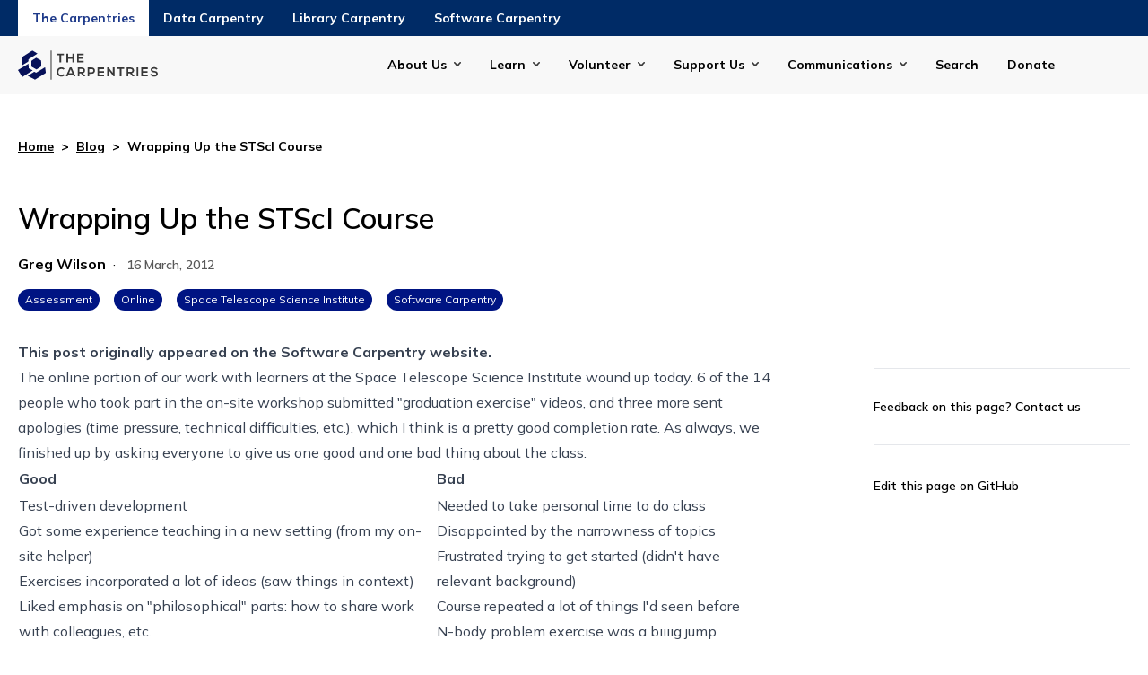

--- FILE ---
content_type: text/html
request_url: https://carpentries.org/blog/2012/03/wrapping-up-the-stsci-course/
body_size: 26118
content:
<!doctype html><html class=scroll-smooth lang=en-us dir=ltr><head><meta charset=utf-8><meta name=viewport content="width=device-width"><title>Wrapping Up the STScI Course | The Carpentries</title>
<link rel=preconnect href=https://fonts.googleapis.com><link rel=preconnect href=https://fonts.gstatic.com crossorigin><link href="https://fonts.googleapis.com/css2?family=Mulish:ital,wght@0,200..1000;1,200..1000&display=swap" rel=stylesheet><script defer src=https://cdn.jsdelivr.net/npm/@glidejs/glide@3.5.x></script><script src=https://kit.fontawesome.com/3a6fac633d.js crossorigin=anonymous></script><link rel=stylesheet href=https://cdn.datatables.net/1.13.6/css/jquery.dataTables.min.css><script src=https://code.jquery.com/jquery-3.7.1.min.js></script><script src=https://cdn.datatables.net/1.13.6/js/jquery.dataTables.min.js></script><script src=https://cdn.jsdelivr.net/npm/moment@2.29.1/moment.min.js></script><script src=https://cdn.datatables.net/plug-ins/1.13.6/sorting/datetime-moment.js></script><script>var _paq=window._paq=window._paq||[];_paq.push(["setDoNotTrack",!0]),_paq.push(["disableCookies"]),_paq.push(["trackPageView"]),_paq.push(["enableLinkTracking"]),function(){e="https://matomo.carpentries.org/",_paq.push(["setTrackerUrl",e+"matomo.php"]),_paq.push(["setSiteId","6"]);var e,n=document,t=n.createElement("script"),s=n.getElementsByTagName("script")[0];t.async=!0,t.src=e+"matomo.js",s.parentNode.insertBefore(t,s)}()</script><link href="/css/styles.min.f61f74601e6865c7746b34752e8558be77a03cdf54b7143d33e782628e008d03.css" rel=stylesheet><script defer src=/js/main.cf36305c56bc7a9b2e22b2728f657f5f705e956dd7883767bfd4dc1bf514ec6e.js integrity="sha256-zzYwXFa8epsuIrJyj2V/X3BelW3XiDdnv9TcG/UU7G4=" crossorigin=anonymous></script><meta property="og:url" content="https://carpentries.org/blog/2012/03/wrapping-up-the-stsci-course/"><meta property="og:site_name" content="The Carpentries"><meta property="og:title" content="Wrapping Up the STScI Course"><meta property="og:description" content='This post originally appeared on the Software Carpentry website.
The online portion of our work with learners at the Space Telescope Science Institute wound up today. 6 of the 14 people who took part in the on-site workshop submitted "graduation exercise" videos, and three more sent apologies (time pressure, technical difficulties, etc.), which I think is a pretty good completion rate. As always, we finished up by asking everyone to give us one good and one bad thing about the class:'><meta property="og:locale" content="en_us"><meta property="og:type" content="article"><meta property="article:section" content="posts"><meta property="article:published_time" content="2012-03-16T00:00:00+00:00"><meta property="article:modified_time" content="2024-11-20T10:51:28-05:00"><meta property="article:tag" content="Assessment"><meta property="article:tag" content="Online"><meta property="article:tag" content="Space Telescope Science Institute"><meta property="article:tag" content="Software Carpentry"><meta property="og:image" content="https://carpentries.org/thecarpentries-opengraph.png"><meta itemprop=name content="Wrapping Up the STScI Course"><meta itemprop=description content='This post originally appeared on the Software Carpentry website.
The online portion of our work with learners at the Space Telescope Science Institute wound up today. 6 of the 14 people who took part in the on-site workshop submitted "graduation exercise" videos, and three more sent apologies (time pressure, technical difficulties, etc.), which I think is a pretty good completion rate. As always, we finished up by asking everyone to give us one good and one bad thing about the class:'><meta itemprop=datePublished content="2012-03-16T00:00:00+00:00"><meta itemprop=dateModified content="2024-11-20T10:51:28-05:00"><meta itemprop=wordCount content="359"><meta itemprop=image content="https://carpentries.org/thecarpentries-opengraph.png"><meta itemprop=keywords content="Assessment,Online,Space Telescope Science Institute,Software Carpentry"></head><body class=font-sans><header><header><div class="text-white bg-blue-mid" x-data="{ open: false }"><div class="container px-5 mx-auto"><div class="grid items-center grid-cols-1 text-center md:justify-start md:flex md:flex-row" :class="open ? 'h-auto' : 'h-10 overflow-hidden'"><div class="order-1 md:hidden"><button class="inline-block h-10" x-on:click="open = ! open">The Carpentries</button></div><a href=/ aria-current=true class="px-4 py-[10px] font-bold text-sm hover:underline bg-white text-blue-900 hidden md:inline-block">The Carpentries</a><div class="order-2 md:hidden"><a href=https://datacarpentry.org/ aria-current=page class="px-4 py-[10px] font-bold text-sm hover:underline default h-10 inline-block">Data Carpentry</a></div><a href=https://datacarpentry.org/ aria-current=page class="px-4 py-[10px] font-bold text-sm hover:underline default hidden md:inline-block">Data Carpentry</a><div class="order-2 md:hidden"><a href=https://librarycarpentry.org/ aria-current=page class="px-4 py-[10px] font-bold text-sm hover:underline default h-10 inline-block">Library Carpentry</a></div><a href=https://librarycarpentry.org/ aria-current=page class="px-4 py-[10px] font-bold text-sm hover:underline default hidden md:inline-block">Library Carpentry</a><div class="order-2 md:hidden"><a href=https://software-carpentry.org/ aria-current=page class="px-4 py-[10px] font-bold text-sm hover:underline default h-10 inline-block">Software Carpentry</a></div><a href=https://software-carpentry.org/ aria-current=page class="px-4 py-[10px] font-bold text-sm hover:underline default hidden md:inline-block">Software Carpentry</a></div></div></div><div class="py-4 bg-gray-light" x-data="{ mobileOpen: false, activeDropdown: null }" @click.outside="activeDropdown = null"><div class="container relative flex px-5 mx-auto"><div class=w-40><a href=/><img class="max-w-[117px] md:max-w-[156px]" src=/carpentries-logo.svg alt="The Carpentries"></a></div><div class="flex justify-end flex-1 lg:hidden"><button class="flex items-center navbar-toggler" :aria-expanded="mobileOpen ? 'true' : 'false'" x-on:click="mobileOpen = ! mobileOpen">
<span class=navbar-toggler-hamburger><span class=hamburger-line></span>
<span class=hamburger-line></span>
<span class=hamburger-line></span>
</span><span class=text-blue-bright>Menu</span></button></div><div class="absolute z-30 max-w-[250px] w-full right-0 top-10 lg:top-0 lg:!flex flex-col justify-end flex-1 lg:max-w-5xl px-6 py-3 mx-auto text-sm font-bold bg-white shadow-md lg:shadow-none lg:py-0 lg:pl-10 lg:items-center lg:bg-transparent lg:relative lg:flex-row" x-show=mobileOpen><div class="relative group" x-on:keydown.escape.prevent.stop="activeDropdown = null"><button x-on:click="activeDropdown = activeDropdown === 'about-us' ? null : 'about-us'" type=button aria-current=page class="pr-8 hover:underline mb-4 lg:mb-0 inline-block default menu-has-children"><span class="relative pr-4"></s>About Us</span></button><div x-show="activeDropdown === 'about-us'" x-transition.origin.top.left style=display:none class="lg:absolute z-50 lg:shadow-lg lg:bg-gray-light lg:top-[100%] whitespace-nowrap lg:px-7 lg:py-3 lg:left-[-30px] mb-2 lg:mb-0 -mt-2 lg:-mt-0"><a href=/about-us/ class="block px-2 py-2 hover:underline">The Carpentries</a>
<a href=/about-us/impact/ class="block px-2 py-2 hover:underline">Impact</a>
<a href=/about-us/governance/ class="block px-2 py-2 hover:underline">Governance</a>
<a href=/about-us/strategic-plan/ class="block px-2 py-2 hover:underline">Strategic Plan</a>
<a href=/about-us/financials/ class="block px-2 py-2 hover:underline">Financials</a>
<a href=/about-us/team/ class="block px-2 py-2 hover:underline">Our Team</a>
<a href=/about-us/careers/ class="block px-2 py-2 hover:underline">Careers</a>
<a href=/about-us/contact/ class="block px-2 py-2 hover:underline">Contact Us</a></div></div><div class="relative group" x-on:keydown.escape.prevent.stop="activeDropdown = null"><button x-on:click="activeDropdown = activeDropdown === 'learn' ? null : 'learn'" type=button aria-current=page class="pr-8 hover:underline mb-4 lg:mb-0 inline-block default menu-has-children"><span class="relative pr-4"></s>Learn</span></button><div x-show="activeDropdown === 'learn'" x-transition.origin.top.left style=display:none class="lg:absolute z-50 lg:shadow-lg lg:bg-gray-light lg:top-[100%] whitespace-nowrap lg:px-7 lg:py-3 lg:left-[-30px] mb-2 lg:mb-0 -mt-2 lg:-mt-0"><a href=/workshops/ class="block px-2 py-2 hover:underline">Workshops</a>
<a href=/lessons/ class="block px-2 py-2 hover:underline">Lessons</a>
<a href=/instructor-training/ class="block px-2 py-2 hover:underline">Instructor Training</a>
<a href=/instructor-trainer-training/ class="block px-2 py-2 hover:underline">Instructor Trainer Training</a>
<a href=/lesson-development/ class="block px-2 py-2 hover:underline">Lesson Development Training</a></div></div><div class="relative group" x-on:keydown.escape.prevent.stop="activeDropdown = null"><button x-on:click="activeDropdown = activeDropdown === 'volunteer' ? null : 'volunteer'" type=button aria-current=page class="pr-8 hover:underline mb-4 lg:mb-0 inline-block default menu-has-children"><span class="relative pr-4"></s>Volunteer</span></button><div x-show="activeDropdown === 'volunteer'" x-transition.origin.top.left style=display:none class="lg:absolute z-50 lg:shadow-lg lg:bg-gray-light lg:top-[100%] whitespace-nowrap lg:px-7 lg:py-3 lg:left-[-30px] mb-2 lg:mb-0 -mt-2 lg:-mt-0"><a href=/community/ class="block px-2 py-2 hover:underline">Community</a>
<a href=/community/get-involved class="block px-2 py-2 hover:underline">Get Involved</a>
<a href=https://docs.carpentries.org class="block px-2 py-2 hover:underline">Handbook</a>
<a href=https://amy.carpentries.org/ class="block px-2 py-2 hover:underline">AMY</a></div></div><div class="relative group" x-on:keydown.escape.prevent.stop="activeDropdown = null"><button x-on:click="activeDropdown = activeDropdown === 'support' ? null : 'support'" type=button aria-current=page class="pr-8 hover:underline mb-4 lg:mb-0 inline-block default menu-has-children"><span class="relative pr-4"></s>Support Us</span></button><div x-show="activeDropdown === 'support'" x-transition.origin.top.left style=display:none class="lg:absolute z-50 lg:shadow-lg lg:bg-gray-light lg:top-[100%] whitespace-nowrap lg:px-7 lg:py-3 lg:left-[-30px] mb-2 lg:mb-0 -mt-2 lg:-mt-0"><a href=/support/membership class="block px-2 py-2 hover:underline">Membership</a>
<a href=/support/sponsorship class="block px-2 py-2 hover:underline">Sponsorship</a>
<a href=/support/pricing class="block px-2 py-2 hover:underline">Pricing</a>
<a href="https://www.zeffy.com/en-US/donation-form/donate-to-make-a-difference-7497?utm_source=website" class="block px-2 py-2 hover:underline">Donate</a></div></div><div class="relative group" x-on:keydown.escape.prevent.stop="activeDropdown = null"><button x-on:click="activeDropdown = activeDropdown === 'communications' ? null : 'communications'" type=button aria-current=page class="pr-8 hover:underline mb-4 lg:mb-0 inline-block default menu-has-children"><span class="relative pr-4"></s>Communications</span></button><div x-show="activeDropdown === 'communications'" x-transition.origin.top.left style=display:none class="lg:absolute z-50 lg:shadow-lg lg:bg-gray-light lg:top-[100%] whitespace-nowrap lg:px-7 lg:py-3 lg:left-[-30px] mb-2 lg:mb-0 -mt-2 lg:-mt-0"><a href=/blog/ class="block px-2 py-2 hover:underline">Blog</a>
<a href=/about-us/newsletter/ class="block px-2 py-2 hover:underline">Newsletter</a>
<a href=/community/events/ class="block px-2 py-2 hover:underline">Calendar</a>
<a href=/about-us/contact/ class="block px-2 py-2 hover:underline">Contact Us</a></div></div><div class="relative group" x-on:keydown.escape.prevent.stop="activeDropdown = null"><a href=/search/ aria-current=page class="pr-8 hover:underline mb-4 lg:mb-0 inline-block default">Search</a></div><div class="relative group" x-on:keydown.escape.prevent.stop="activeDropdown = null"><a href="https://www.zeffy.com/en-US/donation-form/donate-to-make-a-difference-7497?utm_source=website" aria-current=page class="pr-8 hover:underline mb-4 lg:mb-0 inline-block default">Donate</a></div></div></div></div></header></header><div class="h-full flex flex-col justify-between"><main><div class="container px-5 pb-10 mx-auto"><div class="flex my-12 text-sm font-bold"><a href=/ class=underline>Home</a><span class="inline-block mx-2">></span>
<a href=/blog/ class=underline>Blog</a><span class="inline-block mx-2">></span>
Wrapping Up the STScI Course</div><div class=mb-8><h1 class="text-[2rem] leading-[2.8125rem] font-semibold">Wrapping Up the STScI Course</h1><div class=mt-4><div class="inline-flex flex-wrap mb-4 text-base"><a href=/blog/author/greg-wilson/ class="hover:underline font-bold flex mr-2 items-center"><span>Greg Wilson</span></a></div>·
<time datetime="2012-03-16 00:00:00 +0000 UTC" class="mx-2 text-sm font-semibold text-gray-mid">16 March, 2012</time><div><div class="flex -mx-2"><a class="px-2 py-1 mx-2 text-xs text-white rounded-full bg-blue-midnight" href=/blog/tag/assessment/>Assessment</a>
<a class="px-2 py-1 mx-2 text-xs text-white rounded-full bg-blue-midnight" href=/blog/tag/online/>Online</a>
<a class="px-2 py-1 mx-2 text-xs text-white rounded-full bg-blue-midnight" href=/blog/tag/space-telescope-science-institute/>Space Telescope Science Institute</a>
<a class="px-2 py-1 mx-2 text-xs text-white rounded-full bg-blue-midnight" href=/blog/tag/software-carpentry/>Software Carpentry</a></div></div></div></div><div x-data="{
        currentSection: 0,
        currentSectionTitle: 'First'
      }" class="relative grid grid-cols-1 gap-8 md:grid-cols-12"><div class="pb-16 md:col-span-9 md:pr-20"><div class="prose h2-wrap max-w-none"><p><b>This post originally appeared on the <a href=https://software-carpentry.org/>Software Carpentry website.</a></b></p><p>The online portion of our work with learners at the <a href=http://www.stsci.edu>Space Telescope Science Institute</a> wound up today. 6 of the 14 people who took part in the on-site workshop submitted "graduation exercise" videos, and three more sent apologies (time pressure, technical difficulties, etc.), which I think is a pretty good completion rate. As always, we finished up by asking everyone to give us one good and one bad thing about the class:</p><table><tbody><tr><td><strong>Good</strong></td><td><strong>Bad</strong></td></tr><tr><td valign=top><ul><li>Test-driven development</li><li>Got some experience teaching in a new setting (from my on-site helper)</li><li>Exercises incorporated a lot of ideas (saw things in context)</li><li>Liked emphasis on "philosophical" parts: how to share work with colleagues, etc.</li><li>Liked the way the exercises were structured (e.g., the hints)</li><li>Useful to see how instructor worked through a problem from scratch</li><li>Changed the way I think about coding</li><li>Now breaking code into smaller chunks</li><li>Course has made me more aware of <em>how</em> I program</li><li>Now believe that good code should not need to be commented</li><li>The stuff on SVN was very useful</li></ul></td><td valign=top><ul><li>Needed to take personal time to do class</li><li>Disappointed by the narrowness of topics</li><li>Frustrated trying to get started (didn't have relevant background)</li><li>Course repeated a lot of things I'd seen before</li><li>N-body problem exercise was a biiiig jump</li><li>Would have liked assignments earlier</li><li>Time set for this meeting was inconvenient</li><li>Wanted more tips and tricks, psychology of programming, etc.</li></ul></td></tr></tbody></table><p>Some of the apparent contradictions in the "Bad" column reflect the diversity of learners' backgrounds; once again, I think this was the biggest challenge we faced. Overall, though, it was an interesting contrast to my experience running a class through <a href=http://p2pu.org>P2PU</a>. I've taught the <em>content</em> of Software Carpentry dozens of times over 14 years, so I had something immediate to draw on for the folks at STScI. On the other hand, I've <a href=http://third-bit.com/blog/archives/4456.html>never completed a course online myself</a>, so I didn't have relevant personal experience to bring to bear at P2PU. I hope that by engaging local helpers in future bootcamp follow-ups, we'll help to grow a pool of people who can do that kind of teaching better.</p></div></div><div class="relative md:col-span-3"><div class="sticky top-10 sidebar" x-data="{ selected: null }"><div><hr class=my-8><div class="text-sm font-semibold">Feedback on this page? <a href=/contact>Contact us</a><hr class=my-8></div><a class="text-sm font-semibold" href=https://github.com/carpentries/new-website/blob/main/content/posts/2012/03/wrapping-up-the-stsci-course.html target=_blank>Edit this page on GitHub</a></div></div></div></div></div></main><footer><div class="px-5 py-8 bg-gray-dark text-offwhite"><div class="container mx-auto"><div class="grid items-center grid-cols-1 gap-5 md:grid-cols-2"><div><img class="max-w-[117px] md:max-w-[156px]" alt="The Carpentries" src=/carpentries-logo-footer.svg></div><div class="text-xs md:text-sm md:pl-20">The Carpentries is a registered 501(c)3 non-profit organisation based in Delaware, USA. We are a global community teaching foundational computational and data science skills to researchers in academia, industry and government.</div></div></div><div class="container py-8 mx-auto my-8 border-t border-b border-t-offwhite border-b-offwhite"><div class="grid grid-cols-1 gap-5 md:grid-cols-5 lg:grid-cols-6"><div x-data="{ open: false }"><h4 class="inline-flex mb-2 text-sm md:font-bold md:pointer-events-none relative md:after:content-none after:content-[''] after:bg-[url('/chevron-down-white.svg')] after:bg-no-repeat after:right-[-14px] after:top-[8px] after:w-2 after:h-2 after:absolute"><button x-on:click="open = ! open">About us</button></h4><ul class="text-sm md:text-xs font-bold md:font-extrabold
[&>li]:mb-2 [&>li]:underline [&>li]:transition-colors [&>li]:duration-300 
           [&>li:hover]:text-[#FFC700]
hover:[&>li>a]:underline md:h-auto pl-5 md:pl-0
md:[&>li>a:after]:content-none [&>li>a:after]:content-['']
[&>li>a:after]:bg-[url('/arrow-right-white.svg')] [&>li>a:after]:bg-no-repeat 
       [&>li>a:after]:right-[-14px] [&>li>a:after]:top-[5px] [&>li>a:after]:w-[9px] 
           [&>li>a:after]:h-[9px] [&>li>a:after]:absolute" :class="open ? 'h-auto' : 'h-0 overflow-hidden'"><li><a class=relative href=/about-us/#our-mission>Our Mission</a></li><li><a class=relative href=/about-us/#our-history>Our History</a></li><li><a class=relative href=/about-us/#our-values>Our Values</a></li></ul></div><div x-data="{ open: false }"><h4 class="inline-flex mb-2 text-sm md:font-bold md:pointer-events-none relative md:after:content-none after:content-[''] after:bg-[url('/chevron-down-white.svg')] after:bg-no-repeat after:right-[-14px] after:top-[8px] after:w-2 after:h-2 after:absolute"><button x-on:click="open = ! open">Our Community</button></h4><ul class="text-sm md:text-xs font-bold md:font-extrabold
[&>li]:mb-2 [&>li]:underline [&>li]:transition-colors [&>li]:duration-300 
           [&>li:hover]:text-[#FFC700]
hover:[&>li>a]:underline md:h-auto pl-5 md:pl-0
md:[&>li>a:after]:content-none [&>li>a:after]:content-['']
[&>li>a:after]:bg-[url('/arrow-right-white.svg')] [&>li>a:after]:bg-no-repeat 
       [&>li>a:after]:right-[-14px] [&>li>a:after]:top-[5px] [&>li>a:after]:w-[9px] 
           [&>li>a:after]:h-[9px] [&>li>a:after]:absolute" :class="open ? 'h-auto' : 'h-0 overflow-hidden'"><li><a class=relative href=/community/>Our Volunteers</a></li><li><a class=relative href=/about-us/governance/>Our Governance</a></li><li><a class=relative href=/community/get-involved/>Get Involved</a></li></ul></div><div x-data="{ open: false }"><h4 class="inline-flex mb-2 text-sm md:font-bold md:pointer-events-none relative md:after:content-none after:content-[''] after:bg-[url('/chevron-down-white.svg')] after:bg-no-repeat after:right-[-14px] after:top-[8px] after:w-2 after:h-2 after:absolute"><button x-on:click="open = ! open">Membership</button></h4><ul class="text-sm md:text-xs font-bold md:font-extrabold
[&>li]:mb-2 [&>li]:underline [&>li]:transition-colors [&>li]:duration-300 
           [&>li:hover]:text-[#FFC700]
hover:[&>li>a]:underline md:h-auto pl-5 md:pl-0
md:[&>li>a:after]:content-none [&>li>a:after]:content-['']
[&>li>a:after]:bg-[url('/arrow-right-white.svg')] [&>li>a:after]:bg-no-repeat 
       [&>li>a:after]:right-[-14px] [&>li>a:after]:top-[5px] [&>li>a:after]:w-[9px] 
           [&>li>a:after]:h-[9px] [&>li>a:after]:absolute" :class="open ? 'h-auto' : 'h-0 overflow-hidden'"><li><a class=relative href=/support/membership/membership-faq/>Membership FAQ</a></li><li><a class=relative href=/support/membership/member-list/>Current Members</a></li><li><a class=relative href=/support/membership/>Become a Member</a></li></ul></div><div x-data="{ open: false }"><h4 class="inline-flex mb-2 text-sm md:font-bold md:pointer-events-none relative md:after:content-none after:content-[''] after:bg-[url('/chevron-down-white.svg')] after:bg-no-repeat after:right-[-14px] after:top-[8px] after:w-2 after:h-2 after:absolute"><button x-on:click="open = ! open">Workshops</button></h4><ul class="text-sm md:text-xs font-bold md:font-extrabold
[&>li]:mb-2 [&>li]:underline [&>li]:transition-colors [&>li]:duration-300 
           [&>li:hover]:text-[#FFC700]
hover:[&>li>a]:underline md:h-auto pl-5 md:pl-0
md:[&>li>a:after]:content-none [&>li>a:after]:content-['']
[&>li>a:after]:bg-[url('/arrow-right-white.svg')] [&>li>a:after]:bg-no-repeat 
       [&>li>a:after]:right-[-14px] [&>li>a:after]:top-[5px] [&>li>a:after]:w-[9px] 
           [&>li>a:after]:h-[9px] [&>li>a:after]:absolute" :class="open ? 'h-auto' : 'h-0 overflow-hidden'"><li><a class=relative href=/workshops/workshops-faq/>Workshops FAQ</a></li><li><a class=relative href=/workshops/upcoming-workshops/>Upcoming Workshops</a></li><li><a class=relative href=https://amy.carpentries.org/forms/workshop/>Request a workshop</a></li></ul></div><div x-data="{ open: false }"><h4 class="inline-flex mb-2 text-sm md:font-bold md:pointer-events-none relative md:after:content-none after:content-[''] after:bg-[url('/chevron-down-white.svg')] after:bg-no-repeat after:right-[-14px] after:top-[8px] after:w-2 after:h-2 after:absolute"><button x-on:click="open = ! open">Lessons</button></h4><ul class="text-sm md:text-xs font-bold md:font-extrabold
[&>li]:mb-2 [&>li]:underline [&>li]:transition-colors [&>li]:duration-300 
           [&>li:hover]:text-[#FFC700]
hover:[&>li>a]:underline md:h-auto pl-5 md:pl-0
md:[&>li>a:after]:content-none [&>li>a:after]:content-['']
[&>li>a:after]:bg-[url('/arrow-right-white.svg')] [&>li>a:after]:bg-no-repeat 
       [&>li>a:after]:right-[-14px] [&>li>a:after]:top-[5px] [&>li>a:after]:w-[9px] 
           [&>li>a:after]:h-[9px] [&>li>a:after]:absolute" :class="open ? 'h-auto' : 'h-0 overflow-hidden'"><li><a class=relative href=/lessons/>Search Lessons</a></li><li><a class=relative href=/instructor-training/>Instructor Training</a></li><li><a class=relative href=/instructor-trainer-training/>Instructor Trainer Training</a></li></ul></div><div x-data="{ open: false }"><h4 class="inline-flex mb-2 text-sm md:font-bold md:pointer-events-none relative md:after:content-none after:content-[''] after:bg-[url('/chevron-down-white.svg')] after:bg-no-repeat after:right-[-14px] after:top-[8px] after:w-2 after:h-2 after:absolute"><button x-on:click="open = ! open">Lesson Development</button></h4><ul class="text-sm md:text-xs font-bold md:font-extrabold
[&>li]:mb-2 [&>li]:underline [&>li]:transition-colors [&>li]:duration-300 
           [&>li:hover]:text-[#FFC700]
hover:[&>li>a]:underline md:h-auto pl-5 md:pl-0
md:[&>li>a:after]:content-none [&>li>a:after]:content-['']
[&>li>a:after]:bg-[url('/arrow-right-white.svg')] [&>li>a:after]:bg-no-repeat 
       [&>li>a:after]:right-[-14px] [&>li>a:after]:top-[5px] [&>li>a:after]:w-[9px] 
           [&>li>a:after]:h-[9px] [&>li>a:after]:absolute" :class="open ? 'h-auto' : 'h-0 overflow-hidden'"><li><a class=relative href=/lesson-development/>Collaborative Lesson Development Training</a></li><li><a class=relative href=/lesson-development/community-lessons/#the-carpentries-incubator>Carpentries Incubator</a></li><li><a class=relative href=/lesson-development/community-lessons/#the-carpentries-lab>Carpentries Lab</a></li></ul></div></div></div><div class="container mx-auto"><div class="flex flex-wrap"><div class="flex w-full mb-8 text-sm lg:w-auto lg:mb-0"><div class=mr-10>&copy; 2026 The Carpentries</div><div class=mr-10><a class=hover:underline href=/privacy/>Privacy Policy</a></div><div class=mr-10><a class=hover:underline href=/license/>License</a></div></div><div class="flex flex-wrap items-center lg:justify-end w-full lg:flex-1 gap-x-6 [&>a>img]:relative hover:[&>a>img]:bottom-[3px]"><span class="w-full mb-3 font-extrabold lg:w-auto md:mb-0 md:font-sm">Follow Us</span>
<a aria-label=Mastodon href=https://hachyderm.io/@thecarpentries><img alt=Mastodon src=/mastodon-logo.svg>
</a><a aria-label=LinkedIn href=https://www.linkedin.com/company/the-carpentries/><img alt=LinkedIn src=/linkedin-logo.svg>
</a><a aria-label=Slack href=https://slack-invite.carpentries.org/><img alt=Slack src=/slack-logo.svg>
</a><a aria-label=Github href=https://github.com/carpentries><img alt=Github src=/github-logo.svg>
</a><a aria-label=Zenodo href=https://zenodo.org/communities/carpentries/records><img alt=Zenodo src=/zenodo-logo.svg>
</a><a aria-label=Youtube href=https://www.youtube.com/thecarpentries><img alt=Youtube src=/youtube-logo.svg>
</a><a aria-label=Bluesky href=https://bsky.app/profile/carpentries.carpentries.org><img alt=Bluesky src=/bluesky-logo.svg>
</a><a class="px-4 py-2 mx-1 font-semibold border rounded-full text-gray-dark bg-offwhite hover:text-gray-dark hover:bg-golden hover:border-bg-golden" href="https://www.zeffy.com/en-US/donation-form/donate-to-make-a-difference-7497?utm_source=website">Donate</a></div></div></div></div></footer></div></body></html>

--- FILE ---
content_type: image/svg+xml
request_url: https://carpentries.org/linkedin-logo.svg
body_size: 1322
content:
<svg width="24" height="24" viewBox="0 0 24 24" fill="none" xmlns="http://www.w3.org/2000/svg">
<path d="M18.9975 0H5.0025C3.67575 0 2.40335 0.527048 1.4652 1.4652C0.527048 2.40335 0 3.67575 0 5.0025L0 18.9975C0 19.6544 0.129393 20.3049 0.380793 20.9119C0.632192 21.5188 1.00067 22.0703 1.4652 22.5348C2.40335 23.473 3.67575 24 5.0025 24H18.9975C19.6544 24 20.3049 23.8706 20.9119 23.6192C21.5188 23.3678 22.0703 22.9993 22.5348 22.5348C22.9993 22.0703 23.3678 21.5188 23.6192 20.9119C23.8706 20.3049 24 19.6544 24 18.9975V5.0025C24 4.34556 23.8706 3.69506 23.6192 3.08813C23.3678 2.48119 22.9993 1.92972 22.5348 1.4652C22.0703 1.00067 21.5188 0.632192 20.9119 0.380793C20.3049 0.129393 19.6544 0 18.9975 0V0ZM8.0025 18.9975H5.0025V8.0025H8.0025V18.9975ZM6.5025 6.75C6.15214 6.75444 5.80835 6.6548 5.51467 6.46369C5.221 6.27259 4.99064 5.99862 4.8528 5.67649C4.71495 5.35436 4.67581 4.99857 4.74034 4.65418C4.80487 4.30978 4.97016 3.99229 5.21527 3.74192C5.46039 3.49154 5.7743 3.31955 6.11724 3.24773C6.46018 3.1759 6.81673 3.20748 7.14171 3.33846C7.46669 3.46944 7.74549 3.69392 7.94279 3.98348C8.14008 4.27303 8.247 4.61463 8.25 4.965C8.25297 5.19708 8.21007 5.42747 8.12377 5.64293C8.03746 5.85839 7.90945 6.05468 7.74708 6.22054C7.58471 6.38639 7.39118 6.51854 7.1776 6.6094C6.96402 6.70026 6.7346 6.74804 6.5025 6.75ZM20.0025 19.0125H17.0025V13.395C17.0025 10.0275 12.9975 10.2825 12.9975 13.395V18.9975H9.9975V8.0025H12.9975V9.75C14.3925 7.1625 20.0025 6.975 20.0025 12.225V19.0125Z" fill="#FFF7F1"/>
</svg>


--- FILE ---
content_type: image/svg+xml
request_url: https://carpentries.org/chevron-down-white.svg
body_size: 63
content:
<svg id="Layer_1" data-name="Layer 1" xmlns="http://www.w3.org/2000/svg" viewBox="0 0 8 5"><defs><style>.cls-1{fill:none;stroke:#fff7f1;stroke-linecap:round;stroke-linejoin:round;stroke-width:2px;}</style></defs><path class="cls-1" d="M1,1,4,4,7,1"/></svg>